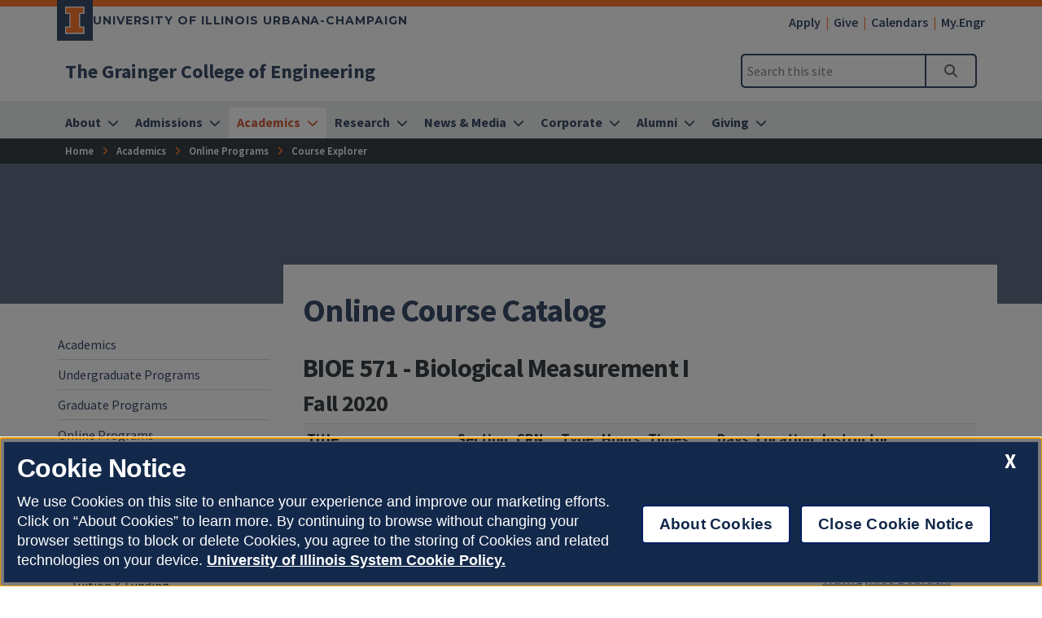

--- FILE ---
content_type: text/html
request_url: https://grainger.illinois.edu/academics/online/courses/profile/BIOE571-120208
body_size: 53101
content:
<!DOCTYPE html>
<html lang="en">
<head>
	<meta charset="utf-8">
	<title>Online Course Catalog | The Grainger College of Engineering | Illinois</title>
	<link rel="shortcut icon" type="image/x-icon" href="https://cdn.brand.illinois.edu/favicon.ico">
	<link rel="canonical" href="[linktopage]" />

	<meta name="description" content="Online Course Catalog">
	<meta name="author" content="Grainger Engineering Office of Marketing and Communications">

	<!-- meta tags for mobile devices -->
	<meta name="viewport" content="width=device-width, initial-scale=1, shrink-to-fit=no">
	<meta name="mobile-web-app-capable" content="yes">
	<meta name="apple-mobile-web-app-status-bar-style" content="black">
	<meta http-equiv="X-UA-Compatible" content="IE=edge">

	

	<!-- fonts -->
	<link rel="stylesheet" type="text/css" href="https://fonts.googleapis.com/css?family=Source+Sans+Pro:300,300i,400,400i,600,600i,700,700i,900,900i%7cSource+Code+Pro:300,300i,400,400i,600,600i,700,700i,900,900i%7cMontserrat:400,500,600,700,800%7cMontserrat+Alternates:400,700%7cFjalla+One%7cBarlow+Condensed">
	<script src="https://kit.fontawesome.com/64a62210ef.js"></script>

	<!-- stylesheets -->
	<link rel="stylesheet" href="https://cdnjs.cloudflare.com/ajax/libs/bootstrap/4.6.2/css/bootstrap.min.css" integrity="sha512-rt/SrQ4UNIaGfDyEXZtNcyWvQeOq0QLygHluFQcSjaGB04IxWhal71tKuzP6K8eYXYB6vJV4pHkXcmFGGQ1/0w==" crossorigin="anonymous" referrerpolicy="no-referrer" />
	<link rel="stylesheet" href="https://cdnjs.cloudflare.com/ajax/libs/animate.css/3.7.2/animate.min.css" integrity="sha512-doJrC/ocU8VGVRx3O9981+2aYUn3fuWVWvqLi1U+tA2MWVzsw+NVKq1PrENF03M+TYBP92PnYUlXFH1ZW0FpLw==" crossorigin="anonymous" referrerpolicy="no-referrer" />
	<!--<link rel="stylesheet" href="https://cdnjs.cloudflare.com/ajax/libs/slick-carousel/1.8.1/slick.min.css" integrity="sha512-yHknP1/AwR+yx26cB1y0cjvQUMvEa2PFzt1c9LlS4pRQ5NOTZFWbhBig+X9G9eYW/8m0/4OXNx8pxJ6z57x0dw==" crossorigin="anonymous" referrerpolicy="no-referrer" />-->
	<link rel="stylesheet" type="text/css" href="https://ws.engr.illinois.edu/js/accessible-slick-1.0.1\slick\slick.min.css" crossorigin="anonymous" referrerpolicy="no-referrer">
	<link rel="stylesheet" href="https://cdnjs.cloudflare.com/ajax/libs/fancybox/3.5.7/jquery.fancybox.min.css" integrity="sha512-H9jrZiiopUdsLpg94A333EfumgUBpO9MdbxStdeITo+KEIMaNfHNvwyjjDJb+ERPaRS6DpyRlKbvPUasNItRyw==" crossorigin="anonymous" referrerpolicy="no-referrer" />
	<link rel="stylesheet" href="https://cdn.datatables.net/v/dt/dt-2.0.8/r-3.0.2/datatables.min.css">
	<link rel="stylesheet" href="https://cdnjs.cloudflare.com/ajax/libs/jarallax/2.1.3/jarallax.min.css" integrity="sha512-djZM2MOGEKiRnvoeu99OJUvkbkosoy1yIhQ+t6cONb90qjtQ8hxuoCxKK5k5eSvlWqb4887+ld9J82nzlwiqYQ==" crossorigin="anonymous" referrerpolicy="no-referrer" />
	<link rel="stylesheet" type="text/css" href="https://ws.engr.illinois.edu/sitemanager/theme_bespin.css?v=2026.01.20.0900">
	<link rel="stylesheet" type="text/css" href="https://ws.engr.illinois.edu/sitemanager/gensite.css?v=2026.01.20.0900">
	<link rel="stylesheet" type="text/css" href="/css/styles.css?v=2026.01.20.0900">

	<!-- Hotjar Tracking Code for https://grainger.illinois.edu/ -->
<script>
    (function(h,o,t,j,a,r){
        h.hj=h.hj||function(){(h.hj.q=h.hj.q||[]).push(arguments)};
        h._hjSettings={hjid:3317397,hjsv:6};
        a=o.getElementsByTagName('head')[0];
        r=o.createElement('script');r.async=1;
        r.src=t+h._hjSettings.hjid+j+h._hjSettings.hjsv;
        a.appendChild(r);
    })(window,document,'https://static.hotjar.com/c/hotjar-','.js?sv=');
</script>

<meta name="facebook-domain-verification" content="ch35orwk80fdz01f2a9ic2cmg1korz" /> 

<!-- Google Tag Manager -->
<script>(function(w,d,s,l,i){w[l]=w[l]||[];w[l].push({'gtm.start':
new Date().getTime(),event:'gtm.js'});var f=d.getElementsByTagName(s)[0],
j=d.createElement(s),dl=l!='dataLayer'?'&l='+l:'';j.async=true;j.src=
'https://www.googletagmanager.com/gtm.js?id='+i+dl;f.parentNode.insertBefore(j,f);
})(window,document,'script','dataLayer','GTM-MTJHB9Z');</script>
<!-- End Google Tag Manager -->

		<!-- Facebook Pixel Code -->
		<script>
			!function (f, b, e, v, n, t, s) {
				if (f.fbq) return; n = f.fbq = function () {
					n.callMethod ?
					n.callMethod.apply(n, arguments) : n.queue.push(arguments)
				};
				if (!f._fbq) f._fbq = n; n.push = n; n.loaded = !0; n.version = '2.0';
				n.queue = []; t = b.createElement(e); t.async = !0;
				t.src = v; s = b.getElementsByTagName(e)[0];
				s.parentNode.insertBefore(t, s)
			}(window, document, 'script',
			'https://connect.facebook.net/en_US/fbevents.js');
			fbq('init', '1089040991296117');
			fbq('track', 'PageView');
		</script>
		<!-- End Facebook Pixel Code -->

<link rel="preconnect" href="https://connect.facebook.net">
<link rel="preconnect" href="https://www.facebook.net">


<!-- Meta Pixel Code -->
<script>
!function(f,b,e,v,n,t,s)
{if(f.fbq)return;n=f.fbq=function(){n.callMethod?
n.callMethod.apply(n,arguments):n.queue.push(arguments)};
if(!f._fbq)f._fbq=n;n.push=n;n.loaded=!0;n.version='2.0';
n.queue=[];t=b.createElement(e);t.async=!0;
t.src=v;s=b.getElementsByTagName(e)[0];
s.parentNode.insertBefore(t,s)}(window, document,'script',
'https://connect.facebook.net/en_US/fbevents.js');
fbq('init', '793619378437857');
fbq('track', 'PageView');
</script>
<noscript><img height="1" width="1" style="display:none"
src="https://www.facebook.com/tr?id=793619378437857&ev=PageView&noscript=1"
/></noscript>
<!-- End Meta Pixel Code -->

<!-- Central States Marketing  -->
<script type="text/javascript"
src="//cdn.rlets.com/capture_configs/3b0/325/ee6/c464ad98f1e2210f6c152d1.js"
async="async"></script>



	<script src="https://cdnjs.cloudflare.com/ajax/libs/jquery/3.7.0/jquery.min.js" integrity="sha512-3gJwYpMe3QewGELv8k/BX9vcqhryRdzRMxVfq6ngyWXwo03GFEzjsUm8Q7RZcHPHksttq7/GFoxjCVUjkjvPdw==" crossorigin="anonymous" referrerpolicy="no-referrer"></script>
</head>

<body class="site prod academics online courses profile BIOE571-120208  isattop theme_bespin" data-sidebar="prod" data-sidebarskip="" data-sidebarinclude="" data-environment="standalone">
	<div id="page">
		<!-- Google Tag Manager (noscript) -->
<noscript><iframe src="https://www.googletagmanager.com/ns.html?id=GTM-MTJHB9Z"
height="0" width="0" style="display:none;visibility:hidden"></iframe></noscript>
<!-- End Google Tag Manager (noscript) -->
		<header>
			<div class="container-fluid campus">
				<div class="row mx-auto align-items-center">
					<div id="campus_wordmark" class="campus-wordmark col p-0">
						<a class="campus-wordmark__link" href="https://illinois.edu/?utm_source=Grainger&utm_medium=web&utm_campaign=Header" aria-label="University of Illinois Urbana-Champaign">
							<div class="block-i-container">
								<svg class="block-i" viewBox="0 0 55 79" xmlns="http://www.w3.org/2000/svg" tabindex="-1" role="img" alt="Block I Logo">
									<title>Block I logo</title>
									<path class="block-i__outline" tabindex="-1" d="M54.2 21.1V0H0v21.1h12v36.1H0v21.1h54.2V57.2h-12V21.1z"></path>
									<path class="block-i__fill" tabindex="-1" d="M42.1 18.1h9V3H3v15h9c1.7 0 3 1.3 3 3v36.1c0 1.7-1.3 3-3 3H3v15h48.1v-15h-9c-1.7 0-3-1.3-3-3v-36c0-1.7 1.4-3 3-3z"></path>
								</svg>
							</div>

							<div class="wordmark-container">
								University of Illinois Urbana-Champaign
							</div>
						</a>
					</div>
					<div id="featurelinks" class="col p-0 text-right" role="navigation" aria-label="Top Bar">
						<ul>
	<li><a href="https://admissions.illinois.edu/Home/myillini-apply">Apply</a></li>
	<li><a href="https://www.givecampus.com/campaigns/49285/donations/new">Give</a></li>
        <li><a href="https://grainger.illinois.edu/calendars">Calendars</a></li>
	<li><a href="https://my.engr.illinois.edu">My.Engr</a></li>
</ul>

					</div>
				</div>
			</div>

			<div class="container-fluid site">
				<div class="row wordmark flex-nowrap align-items-center">
					<div class="col d-flex flex-fill px-0">
						<div class="site_identification">
							<div class="parent_name hide-empty" data-value=""><a href=""></a></div>
							<div class="site_name"><a href="/"><span>The Grainger College of Engineering</span></a></div>
						</div>
					</div>

					<div class="col d-flex align-items-center px-0">
						<div id="header-search-container" class="d-none d-lg-block site-search enabled">
							<form class="form-inline" method="get" action="/search" id="search-form" role="search">
								<div class="input-group">
									<input type="text" class="form-control" name="q" placeholder="Search this site" aria-label="Search this site" aria-describedby="header-search-go-button">
									<div class="input-group-append">
										<button onclick="$('#header-search-container form').submit(); return false;" class="input-group-text" id="header-search-go-button"><i class="fa-solid fa-magnifying-glass"></i><span class="sr-only">Search</span></button>
									</div>
								</div>
							</form>
						</div>

						<div id="mainnav-toggler-container">
							<button class="navbar-toggler" type="button" data-toggle="collapse" data-target="#mainnav" aria-controls="mainnav" aria-expanded="false" aria-label="Toggle navigation">
								<span class="icon"></span> <span class="label">Menu</span>
							</button>
						</div>
					</div>
				</div>
				<nav class="navbar navbar-expand-lg" aria-label="Main Menu">
<div class="collapse navbar-collapse" id="mainnav">
<form class="d-block d-lg-none enabled" method="get" action="/search" id="mobile-search-form">
<div class="p-3">
<div class="input-group">
<input type="text" class="form-control" name="q" placeholder="Search" aria-label="Search this site" aria-describedby="mobile-search-go-button">
<div class="input-group-append">
<a href="/search" onclick="$('#mobile-search-form').submit(); return false;" class="input-group-text" id="mobile-search-go-button"><i class="far fa-search" aria-hidden="true"></i><span class="sr-only">Search</span></a>
</div>
</div>
</div>
</form>
<ul class="navbar-nav w-100">
<li class="dropdown mega nav-item">
<a href="/about" class="nav-link dropdown-toggle" data-toggle="dropdown" aria-haspopup="true" aria-expanded="false"><span>About</span></a>
<div class="dropdown-menu tile-list" id="mainnav-about">
<section class="tile w25 white-box py-5 marketing">
<p class="h2">Need assistance?<br>We're here to help.</p>
<p><a class="orange button get-in-touch-activator" href="/get-in-touch" aria-label="Need assistance? We're here to help. Get In Touch">Get In Touch</a></p>
</section>
<section class="tile menu white-box col">
<h2><a href="/about">About</a></h2>
<div class="row"><div class="menucol col-sm"><ul><li><a href="/about/self-guided-tour" class="">Self-Guided Tour</a></li>
<li><a href="/about/facts-and-rankings" class="">Facts & Rankings</a></li>
<li><a href="/about/urbana-champaign" class="">Urbana-Champaign</a></li>
<li class="dropdown"><a href="/about/chicago" class="">Chicago</a><ul class="chicago" >
<li><a href="/about/chicago/directory" class="">Chicago Team</a></li>
</ul>
</li>
<li><a href="/about/strategic-plan" class="">Strategic Plan</a></li>
<li><a href="/about/accreditation" class="">Accreditation</a></li>
<li class="dropdown"><a href="/about/diversity" class="">Diversity</a><ul class="diversity" >
<li><a href="https://idea.illinois.edu" class="">IDEA Institute</a></li>
<li><a href="/about/diversity/social-justice" class="">Grainger Engineering for Social Justice</a></li>
</ul>
</li>
<li><a href="/about/maps-and-facilities" class="">Maps</a></li>
<li><a href="https://graingerengineering.myprintdesk.net/" class="">Online Merch Store</a></li>
</ul></div><div class="menucol col-sm"><ul><li class="dropdown"><a href="/about/directory" class="">Directory</a><ul class="directory" >
<li class="dropdown"><a href="/about/directory/leadership" class="">Leadership</a><ul class="leadership" >
<li><a href="/about/directory/leadership/board-of-visitors" class="">Board of Visitors</a></li>
</ul>
</li>
<li><a href="/about/directory/faculty" class="">Faculty</a></li>
<li><a href="/about/directory/administration" class="">Administration</a></li>
<li class="dropdown"><a href="/about/directory/ombuds" class="">Grainger Engineering Ombuds Office</a><ul class="ombuds" >
<li><a href="/about/directory/ombuds/overview" class="">Role of the Ombuds Office</a></li>
<li><a href="/about/directory/ombuds/resources" class="">Resources to Ombudsperson Office</a></li>
</ul>
</li>
</ul>
</li>
<li><a href="/about#tile37226" class="">All Departments</a></li>
<li class="dropdown"><a href="/about/jobs" class="">Careers</a><ul class="jobs" >
<li><a href="/about/jobs/faculty-staff-development" class="">Professional Development</a></li>
</ul>
</li>
<li><a href="/about/college-awards" class="">College Awards</a></li>
<li class="dropdown"><a href="/about/policies-bylaws" class="">Policies and Bylaws</a><ul class="policies-bylaws" >
<li><a href="/about/policies-bylaws/professional-expectations" class="">Professional Expectations</a></li>
</ul>
</li>
<li><a href="/about/grainger_CARES" class="">Grainger CARES</a></li>
</ul></div></div></section>
</div>
</li>
<li class="dropdown mega nav-item">
<a href="/admissions" class="nav-link dropdown-toggle" data-toggle="dropdown" aria-haspopup="true" aria-expanded="false"><span>Admissions</span></a>
<div class="dropdown-menu tile-list" id="mainnav-admissions">
<section class="tile menu white-box col">
<h2><a href="/admissions">Admissions</a></h2>
<div class="row"><div class="menucol col-sm"><ul><li class="dropdown"><a href="/admissions/undergraduate" class="">Undergraduate Admissions</a><ul class="undergraduate" >
<li><a href="/admissions/undergraduate/first-year" class="">First-Year Admissions</a></li>
<li><a href="/admissions/undergraduate/admitted" class="">Admitted Students</a></li>
<li class="dropdown"><a href="/admissions/undergraduate/plan-a-visit" class="">Plan a Visit</a><ul class="plan-a-visit" >
<li><a href="/admissions/undergraduate/plan-a-visit/admitted-events" class="">Admitted Events</a></li>
<li><a href="/admissions/undergraduate/plan-a-visit/prospective-events" class="">Prospective Events</a></li>
</ul>
</li>
<li><a href="/admissions/undergraduate/choosing-a-major" class="">Choosing a Major</a></li>
<li><a href="/admissions/undergraduate/transfer" class="">Transfer Admissions</a></li>
<li class="dropdown"><a href="/admissions/undergraduate/pathways" class="">Grainger Engineering Pathways</a><ul class="pathways" >
<li><a href="/admissions/undergraduate/pathways/benefits" class="">Benefits of Pathways</a></li>
<li><a href="/admissions/undergraduate/pathways/plans-of-study-25" class="">Fall 2025 Plans of Study</a></li>
<li><a href="/admissions/undergraduate/pathways/ipp-form" class="">Intent to Pursue Pathways (IPP Form)</a></li>
</ul>
</li>
<li><a href="/academics/undergraduate/aid" class="">Undergraduate Aid</a></li>
<li><a href="/admissions/undergraduate/faq" class="">Admissions FAQ</a></li>
</ul>
</li>
<li><a href="/admissions/costs" class="">Costs & Financial Aid</a></li>
</ul></div><div class="menucol col-sm"><ul><li class="dropdown"><a href="/admissions/graduate" class="">Graduate Admissions</a><ul class="graduate" >
<li><a href="/admissions/graduate/process" class="">Application Process</a></li>
<li><a href="/academics/graduate/phd-funding-guarantee" class="">Five-Year PhD Funding Guarantee</a></li>
<li><a href="/admissions/graduate/merge" class="">Merge Campus Visit Program</a></li>
</ul>
</li>
<li class="dropdown"><a href="/admissions/online-registration" class="">Online Registration</a><ul class="online-registration" >
<li><a href="/admissions/online-registration/online" class="">Online Tuition & Funding</a></li>
</ul>
</li>
</ul></div></div></section>
</div>
</li>
<li class="dropdown mega nav-item">
<a href="/academics" class="nav-link dropdown-toggle" data-toggle="dropdown" aria-haspopup="true" aria-expanded="false"><span>Academics</span></a>
<div class="dropdown-menu tile-list" id="mainnav-academics">
<section class="tile menu white-box col">
<h2><a href="/academics">Academics</a></h2>
<div class="row"><div class="menucol col-sm"><ul><li class="dropdown"><a href="/academics/undergraduate" class="">Undergraduate Programs</a><ul class="undergraduate" >
<li><a href="/academics/undergraduate/majors-and-minors" class="">Majors & Minors</a></li>
<li class="dropdown"><a href="/academics/undergraduate/aid" class="">Undergraduate Aid</a><ul class="aid" >
<li><a href="/academics/undergraduate/aid/scholarships-for-continuing-students" class="">Scholarships for Continuing Students</a></li>
<li><a href="/academics/undergraduate/aid/departmental-and-campus-scholarships" class="">Departmental and Campus Scholarships</a></li>
<li><a href="/academics/undergraduate/aid/scholarship-faqs" class="">Scholarship FAQs</a></li>
<li><a href="/academics/undergraduate/aid/external-resources" class="">External Scholarship Resources</a></li>
</ul>
</li>
<li><a href="/admissions/undergraduate/nsr" class="">New Student Registration (NSR)</a></li>
<li class="dropdown"><a href="/academics/undergraduate/engineering-undeclared" class="">Engineering Undeclared</a><ul class="engineering-undeclared" >
<li><a href="/academics/undergraduate/engineering-undeclared/major-exploration" class="">Major Exploration</a></li>
<li><a href="/academics/undergraduate/engineering-undeclared/major-declaration" class="">Major Declaration</a></li>
<li><a href="/academics/undergraduate/engineering-undeclared/academic-advising" class="">Academic Advising</a></li>
<li><a href="/academics/undergraduate/engineering-undeclared/transferring-to-eu" class="">Transferring to EU</a></li>
<li><a href="/academics/undergraduate/engineering-undeclared/eu-faq" class="">Engineering Undeclared FAQ</a></li>
</ul>
</li>
<li><a href="/academics/undergraduate/changing-majors" class="">Changing Majors</a></li>
<li class="dropdown"><a href="/academics/undergraduate/programs" class="">Programs and Experiential Learning</a><ul class="programs" >
<li><a href="https://iefx.engineering.illinois.edu" class="">Grainger First-Year Experience (GFX)</a></li>
<li><a href="https://cityscholars.engineering.illinois.edu" class="">City Scholars Program</a></li>
<li><a href="https://techmgmt.illinois.edu" class="">Hoeft Technology & Management Program</a></li>
<li><a href="http://isur.engineering.illinois.edu/" class="">Undergraduate Research Opportunities</a></li>
<li><a href="/academics/undergraduate/programs#tile34937" class="">Senior Design Projects</a></li>
<li><a href="/academics/undergraduate/programs#tile34913" class="">Study Abroad</a></li>
<li><a href="https://zjui.illinois.edu" class="">ZJUI</a></li>
<li><a href="/academics/undergraduate/programs/k12-programs" class="">K-12 Programs</a></li>
</ul>
</li>
<li class="dropdown"><a href="/academics/undergraduate/advising" class="">Advising</a><ul class="advising" >
<li><a href="/academics/undergraduate/advising/pre-health" class="">Pre-Health</a></li>
</ul>
</li>
<li><a href="/academics/undergraduate/tutoring" class="">Tutoring</a></li>
<li><a href="https://one.illinois.edu/graingerjscholar/home/" class="">Honors</a></li>
<li><a href="/research/undergraduate/reu-program" class="">Research Experiences for Undergraduates (REU)</a></li>
</ul>
</li>
</ul></div><div class="menucol col-sm"><ul><li class="dropdown"><a href="/academics/graduate" class="">Graduate Programs</a><ul class="graduate" >
<li class="dropdown"><a href="/academics/graduate/funding" class="">Graduate Funding </a><ul class="funding" >
<li><a href="/academics/graduate/funding/surge" class="">Surge Fellowship Program</a></li>
</ul>
</li>
<li><a href="/academics/graduate/professional-development" class="">Professional Development</a></li>
<li><a href="/academics/graduate/student-organizations" class="">Graduate Student Organizations</a></li>
<li><a href="/academics/graduate/cpt" class="">Curricular Practical Training</a></li>
<li><a href="/academics/graduate/hire-an-illini" class="">Hire an Illini</a></li>
<li><a href="/academics/graduate/phd-funding-guarantee" class="">Five-Year PhD Funding Guarantee</a></li>
<li><a href="/academics/graduate/ambassadors" class="">Graduate Student Ambassadors</a></li>
<li><a href="/academics/graduate/share-a-concern" class="">Share a Concern for Graduate Students</a></li>
</ul>
</li>
</ul></div><div class="menucol col-sm"><ul><li class="dropdown"><a href="/academics/online" class="">Online Programs</a><ul class="online" >
<li><a href="/academics/online/courses" class="">Course Explorer</a></li>
<li><a href="/academics/online/degree-programs" class="">Degree Programs</a></li>
<li><a href="/academics/online/certificates" class="">Certificates</a></li>
<li><a href="/academics/online/registration" class="">Registration</a></li>
<li><a href="/academics/online/tuition-funding" class="">Tuition & Funding</a></li>
<li><a href="/academics/online/calendar" class="">Online Calendar</a></li>
<li class="dropdown"><a href="/academics/online/current-students" class="">Current Students</a><ul class="current-students" >
<li><a href="/academics/online/current-students/engineering-online-student-portal" class="">Online Student Portal</a></li>
<li><a href="/academics/online/current-students/troubleshooting-lectures" class="">Troubleshooting Video Lectures</a></li>
<li><a href="/academics/online/current-students/web-self-service" class="">Web Self-Service</a></li>
<li><a href="https://www.bookstore.illinois.edu" class="">Textbooks</a></li>
<li class="dropdown"><a href="/academics/online/current-students/policies" class="">Forms & Policies</a><ul class="policies" >
<li><a href="/academics/online/current-students/policies/change-department" class="">Change of Department</a></li>
</ul>
</li>
<li><a href="/academics/online/current-students/cancel-drop-withdrawal" class="">Cancel, Drop, and Withdrawal</a></li>
<li><a href="/academics/online/current-students/academic-integrity" class="">Academic Integrity</a></li>
<li><a href="/academics/online/current-students/student-resources" class="">Student Resources</a></li>
</ul>
</li>
<li><a href="/academics/online/how-it-works" class="">How It Works</a></li>
<li><a href="/academics/online/renew-pe-license" class="">Renew PE License</a></li>
<li><a href="https://chezveteranscenter.ahs.illinois.edu/" class="">Veterans</a></li>
</ul>
</li>
</ul></div><div class="menucol col-sm"><ul><li class="dropdown"><a href="/academics/professional" class="">Professional Education</a><ul class="professional" >
<li><a href="/academics/professional/professional-degree-programs" class="">Degree Programs</a></li>
<li><a href="/academics/professional/custom-programs" class="">Custom Programs</a></li>
</ul>
</li>
<li><a href="/academics/entrepreneurship" class="">Entrepreneurship</a></li>
<li><a href="https://courses.grainger.illinois.edu" class="">Course Websites</a></li>
<li><a href="/academics/professional-development" class="">Professional Development</a></li>
<li><a href="/academics/college-facilities-resources" class="">College Facilities and Resources</a></li>
<li><a href="/academics/student-organizations" class="">Student Organizations</a></li>
<li><a href="/academics/student-awards" class="">Student Awards</a></li>
<li><a href="https://counselingcenter.illinois.edu" class="">Counseling Services</a></li>
<li><a href="/academics/graduation" class="">Graduation 2025</a></li>
</ul></div></div></section>
</div>
</li>
<li class="dropdown mega nav-item">
<a href="/research" class="nav-link dropdown-toggle" data-toggle="dropdown" aria-haspopup="true" aria-expanded="false"><span>Research</span></a>
<div class="dropdown-menu tile-list" id="mainnav-research">
<section class="tile menu white-box col">
<h2><a href="/research">Research</a></h2>
<div class="row"><div class="menucol col-sm"><ul><li><a href="/about/directory/faculty" class="">Find Faculty</a></li>
<li><a href="/research/institutes-centers" class="">Research Institutes and Centers</a></li>
<li><a href="/research/sri" class="">Strategic Research Initiatives</a></li>
<li><a href="/research/undergraduate" class="">Undergraduate Student Research</a></li>
<li><a href="/news/calendars/seminars" class="">Seminars & Speakers</a></li>
</ul></div><div class="menucol col-sm"><ul><li class="dropdown"><a href="/research/areas" class="">Research Focus Areas</a><ul class="areas" >
<li><a href="/research/areas/manufacturing" class="">Advanced Manufacturing</a></li>
<li><a href="/research/areas/AI" class="">AI & Digital Transformations</a></li>
<li><a href="/research/areas/transportation" class="">Autonomy & Transportation</a></li>
<li><a href="/research/areas/sustainability" class="">Climate & Sustainability</a></li>
<li><a href="/research/areas/digital-ag" class="">Digital Agriculture</a></li>
<li><a href="/research/areas/energy" class="">Energy Transitions</a></li>
<li><a href="/research/areas/engineering-and-medicine" class="">Engineering & Medicine</a></li>
<li><a href="/research/areas/microelectronics-semiconductors" class="">Microelectronics & Semiconductors</a></li>
<li><a href="/research/areas/quantum" class="">Quantum</a></li>
</ul>
</li>
</ul></div><div class="menucol col-sm"><ul><li class="dropdown"><a href="/research/postdoc-opportunities" class="">Postdoctoral Opportunities</a><ul class="postdoc-opportunities" >
<li><a href="/research/postdoc-opportunities/STEP" class="">STEP Program</a></li>
<li><a href="/research/postdoc-opportunities/postdoc-benefits" class="">Should You Pursue a Postdoc?</a></li>
</ul>
</li>
<li><a href="https://adr.grainger.illinois.edu" class="">Office of the Associate Dean for Research</a></li>
</ul></div></div></section>
</div>
</li>
<li class="dropdown mega nav-item">
<a href="/news" class="nav-link dropdown-toggle" data-toggle="dropdown" aria-haspopup="true" aria-expanded="false"><span>News & Media</span></a>
<div class="dropdown-menu tile-list" id="mainnav-news">
<section class="tile menu white-box col">
<h2><a href="/news">News & Media</a></h2>
<div class="row"><div class="menucol col-sm"><ul><li><a href="/news/stories" class="">All News</a></li>
<li><a href="/news/media-mentions" class="">Media Mentions</a></li>
<li><a href="/news/magazine/fall-2025" class="">Limitless Magazine</a></li>
<li><a href="/news/blog" class="">Blog</a></li>
<li><a href="/news/webinars" class="">Webinars</a></li>
</ul></div></div></section>
</div>
</li>
<li class="dropdown mega nav-item">
<a href="/corporate" class="nav-link dropdown-toggle" data-toggle="dropdown" aria-haspopup="true" aria-expanded="false"><span>Corporate</span></a>
<div class="dropdown-menu tile-list" id="mainnav-corporate">
<section class="tile w33 white-box py-5 marketing">
<p class="h2">Become a Corporate Partner <br>with Illinois Grainger Engineering.</p>
<p><a class="orange button" href="mailto:kstuder@illinois.edu" aria-label="Become a Corporate Partner with Illinois Grainger Engineering: Connect with Kent Studer">Connect with Kent Studer</a></p>
<p class="fs080x fw600">Kent Studer<br><a href="mailto:kstuder@illinois.edu" aria-label="Email Kent at kstuder@illinois.edu">kstuder@illinois.edu</a><br><a aria-label="Call Kent at (217) 300-4671" href="tel:+12173004671">(217) 300-4671</a></p>
</section>
<section class="tile menu white-box col">
<h2><a href="/corporate">Corporate</a></h2>
<div class="row"><div class="menucol col-sm"><ul><li><a href="/corporate/why-engage" class="">Why Engage With Us?</a></li>
<li><a href="/corporate/industry-partnerships" class="">Industry Partnerships </a></li>
<li><a href="/corporate/multidisciplinary" class="">Multidisciplinary Research</a></li>
<li><a href="/corporate/how-engage" class="">How to engage with research</a></li>
<li><a href="/corporate/contacts" class="">Contacts</a></li>
</ul></div><div class="menucol col-sm"><ul><li class="dropdown"><a href="/corporate/student-recruitment" class="">Student Recruitment </a><ul class="student-recruitment" >
<li><a href="/corporate/student-recruitment/building-communities" class="">Building Communities</a></li>
<li><a href="/corporate/student-recruitment/curriculum" class="">Curriculum</a></li>
<li><a href="/corporate/student-recruitment/diversity" class="">Diversity</a></li>
<li><a href="/corporate/student-recruitment/graduate-fellowships" class="">Graduate Fellowships</a></li>
<li><a href="/corporate/student-recruitment/scholarships" class="">Scholarships</a></li>
<li><a href="/corporate/student-recruitment/outreach" class="">Outreach</a></li>
<li><a href="/corporate/student-recruitment/events" class="">Events</a></li>
</ul>
</li>
</ul></div></div></section>
</div>
</li>
<li class="dropdown mega nav-item">
<a href="/alumni" class="nav-link dropdown-toggle" data-toggle="dropdown" aria-haspopup="true" aria-expanded="false"><span>Alumni</span></a>
<div class="dropdown-menu tile-list" id="mainnav-alumni">
<section class="tile menu white-box col">
<h2><a href="/alumni">Alumni</a></h2>
<div class="row"><div class="menucol col-sm"><ul><li><a href="/alumni/get-involved" class="">Get Involved</a></li>
<li><a href="/alumni/update" class="">Stay Connected</a></li>
<li><a href="/alumni/events" class="">Upcoming Events</a></li>
<li><a href="/giving" class="">Giving</a></li>
<li><a href="/alumni/hall-of-fame" class="">Hall of Fame</a></li>
<li><a href="/alumni/distinguished" class="">Alumni Award for Distinguished Service</a></li>
<li><a href="/alumni/contact-us" class="">Contact Us</a></li>
</ul></div></div></section>
</div>
</li>
<li class="dropdown mega nav-item">
<a href="/giving" class="nav-link dropdown-toggle" data-toggle="dropdown" aria-haspopup="true" aria-expanded="false"><span>Giving</span></a>
<div class="dropdown-menu tile-list" id="mainnav-giving">
<section class="tile w25 white-box py-5 marketing">
<p class="h2">Help ensure that Illinois continues to set a global standard for engineering research and education.</p>
<p><a class="orange button" href="https://www.givecampus.com/campaigns/49285/donations/new" aria-label="Help ensure that Illinois continues to set a global standard for engineering research and education. Make a gift." aria-invalid="true">Make a Gift</a></p>
</section>
<section class="tile menu white-box col">
<h2><a href="/giving">Giving</a></h2>
<div class="row"><div class="menucol col-sm"><ul><li class="dropdown"><a href="/giving/evs" class="">Engineering Visionary Scholarship Initiative</a><ul class="evs" >
<li><a href="/giving/evs/report" class="">EVS Impact Report</a></li>
<li><a href="/giving/evs/stories" class="">EVS Impact Stories</a></li>
<li><a href="/giving/evs/give" class="">Give to EVS</a></li>
</ul>
</li>
<li><a href="/giving/update" class="">Stay Connected</a></li>
<li><a href="/giving/ways" class="">Ways to Give</a></li>
<li><a href="https://www.givecampus.com/campaigns/49285/donations/new" class="">Make a Gift</a></li>
<li><a href="/giving/contact-us" class="">Contact Us</a></li>
</ul></div></div></section>
</div>
</li>
</ul>
</div>
</nav>

			</div>
			<div id="breadcrumbs_container">
				<nav id="breadcrumbs" aria-label="Breadcrumbs"><ol vocab="https://schema.org/" typeof="BreadcrumbList"><li class="ancestor-bc-item" property="itemListElement" typeof="ListItem"><a property="item" typeof="WebPage" href="/"><span property="name">Home</span></a><meta property="position" content="1"></li><li class="ancestor-bc-item"><a property="item" typeof="WebPage" href="/academics"><span property="name">Academics</span></a><meta property="position" content="2"></li><li class="ancestor-bc-item"><a property="item" typeof="WebPage" href="/academics/online"><span property="name">Online Programs</span></a><meta property="position" content="3"></li><li class="ancestor-bc-item"><a property="item" typeof="WebPage" href="/academics/online/courses"><span property="name">Course Explorer</span></a><meta property="position" content="4"></li></ol></nav>
			</div>
		</header>

		<div id="content">
			<main>
				<div id="hero" class="container-fluid" [heroimage:background] [heroimage:fancy:attr]>
					<div class="row">
						<div class="col maxwidth1140">
							<h1>Online Course Catalog</h1>
						</div>
					</div>
				</div>

				

				<div id="content_inner" class="container-fluid">
					<div class="tile-list">
						

<section class="tile w110 white-box">
	<div class="lower">

		<h2>BIOE 571 - Biological Measurement I</h2>
<h3>Fall 2020</h3>
<div class="extCoursesTimeTable"><table class="gentable table table-sm"><thead><tr><th class="extCoursesTTtitle">Title</th><th class="extCoursesTTsect">Section</th><th class="extCoursesTTcrn">CRN</th><th class="extCoursesTTtype">Type</th><th class="extCoursesTThours">Hours</th><th class="extCoursesTTtime">Times</th><th class="extCoursesTTdays">Days</th><th class="extCoursesTTloc">Location</th><th class="extCoursesTTinstr">Instructor</th></tr></thead><tr  id="crn64757_120208"><td  class="extCoursesTTtitle">Biological Measurement I</td><td  class="extCoursesTTsect">A</td><td  class="extCoursesTTcrn">64757</td><td  class="extCoursesTTtype">ONL</td><td  class="extCoursesTThours">4</td><td  class="extCoursesTTtime">1400 - 1520</td><td  class="extCoursesTTdays"> M W   &nbsp;</td><td  class="extCoursesTTloc">  &nbsp;</td><td  class="extCoursesTTinstr"><a href="/about/directory/faculty/cabest">Catherine Alicia Best-Popescu</a><br /><a href="/about/directory/faculty/han51">Aiguo Han</a><br /><a href="/about/directory/faculty/jamos">Jenny Amos</a><br /><a href="/about/directory/faculty/mfi">Mike Insana</a><br /><a href="/about/directory/faculty/dobrucki">Wawrzyniec Dobrucki</a><br /></td></tr><tr  id="crn67339_120208"><td  class="extCoursesTTtitle">Biological Measurement I</td><td  class="extCoursesTTsect">ONL</td><td  class="extCoursesTTcrn">67339</td><td  class="extCoursesTTtype">ONL</td><td  class="extCoursesTThours">4</td><td  class="extCoursesTTtime">  -  </td><td  class="extCoursesTTdays">       &nbsp;</td><td  class="extCoursesTTloc">  &nbsp;</td><td  class="extCoursesTTinstr"><a href="/about/directory/faculty/cabest">Catherine Alicia Best-Popescu</a><br /><a href="/about/directory/faculty/han51">Aiguo Han</a><br /><a href="/about/directory/faculty/marinam">Marina Marjanovic</a><br /><a href="/about/directory/faculty/mfi">Mike Insana</a><br /><a href="/about/directory/faculty/dobrucki">Wawrzyniec Dobrucki</a><br /></td></tr></table></div>

<div id="extCoursesProfileItem68"><div class="extCoursesProfileHeading"><h3>Course Description</h3></div><div class="extCoursesProfileContent"><p>With special focus on medical imaging, this course will introduce fundamental concepts related to the detection and analysis of biological analytes, biomedical images, and physiological parameters. Topics include signal-to-noise analysis, noise characterization, data aliasing, analog-to-digital conversion, common strategies for noise reduction, exogenous contrast agents and fundamentals of molecular imaging. The fundamental phenomena behind biological measurements such as DNA sequencing, fluorescence microscopy. MRI imaging, OCT imaging, and ultrasound imaging will be discussed along with the factors that influence noise and contrast from the standpoint of fundamental physics, instrumentation/hardware, and post-measurement data/signal processing.</p>
</div></div><div id="extCoursesProfileItem69"><div class="extCoursesProfileHeading"><h3>Credit Hours</h3></div><div class="extCoursesProfileContent"><p>4 hours</p>
</div></div><div id="extCoursesProfileItem70"><div class="extCoursesProfileHeading"><h3>Prerequisites</h3></div><div class="extCoursesProfileContent"><p>For students enrolled in the M.Eng Bioinstrumentation major.</p>
</div></div>



<div id="extCoursesSubjectArea"><div class="extCoursesProfileHeading"><h3>Subject Area</h3></div><div class="extCoursesProfileContent"><ul><li>Bioengineering</li></ul></div></div>




	</div>
</section>




					</div>
				</div>
			</main>
		</div>

		<footer>
			<div class="site-footer hide-empty" data-value=""></div>

			<div class="site-footer show-empty" data-value="">
				<div class="container-fluid maxwidth1140">
					<div class="row justify-content-between">
						<div class="col-12 col-md-4 mb-5 mb-md-0">
							<h2 class="site-title"><a href="/">The Grainger College of Engineering</a></h2>
							<div class="il-footer-social">
								<ul>
									<li class="hide-empty" data-value="32"><a href="https://twitter.com/uofigrainger"><i class="fa-brands fa-x-twitter"></i><span class="sr-only">Twitter</span></a></li>
									<li class="hide-empty" data-value="38"><a href="https://www.instagram.com/uofigrainger"><i class="fab fa-instagram"></i><span class="sr-only">Instagram</span></a></li>
									<li class="hide-empty" data-value="37"><a href="https://www.facebook.com/uofigrainger"><i class="fab fa-facebook-f"></i><span class="sr-only">Facebook</span></a></li>
									<li class="hide-empty" data-value="44"><a href="https://www.linkedin.com/school/uofigrainger"><i class="fab fa-linkedin-in"></i><span class="sr-only">LinkedIn</span></a></li>
									<li class="hide-empty" data-value="56"><a href="https://www.youtube.com/channel/UCRjvSnTB2tOqfO5AXvOHGGw"><i class="fab fa-youtube"></i><span class="sr-only">YouTube</span></a></li>
									<li class="hide-empty" data-value="57"><a href="https://web-cdn.bsky.app/profile/uofigrainger.bsky.social"><i class="fa-brands fa-bluesky"></i><span class="sr-only">Bluesky</span></a></li>
									<li class="hide-empty" data-value=""><a href=""><i class=""></i><span class="sr-only"></span></a></li>
								</ul>
							</div>

							<div class="il-footer-contact">
								<p>306 Engineering Hall MC 266</p>
								<p>1308 West Green Street</p>
								<p>Urbana<span class="hide-empty" data-value="2">,</span> IL 61801</p>
								<p class="hide-empty" data-value="12">Phone: <a href="tel:+217-333-2280">217-333-2280</a></p>
								<p class="hide-empty" data-value="">Fax: <a href="tel:+"></a></p>
								<p class="hide-empty" data-value="24">Email: <a href="mailto:engineering@illinois.edu">engineering@illinois.edu</a></p>
							</div>

							<div class="il-footer-parent">
								<p class="hide-empty" data-value=""><a href=""></a></p>
								<p class="hide-empty" data-value=""><a href=""></a></p>
								<p class="hide-empty" data-value=""><a href=""></a></p>
							</div>
						</div>

						<div class="col-12 col-md">
							<div class="text-md-right mb-5">
								<a href="/get-in-touch" class="button orange get-in-touch-activator  hide-empty" data-value="13">Get In Touch </a>
								<a href="https://www.givecampus.com/campaigns/49285/donations/new" class="button orange  hide-empty" data-value="11">Make a Gift</a>
							</div>

							<div class="site-footer-content">
								<div class="row">
									<div class="il-footer-column col-12 col-md-4 mb-5 mb-md-0 hide-empty" data-value="498">
										<h2>Explore</h2>
<ul>
<li><a href="/calendars">Calendars</a></li>
<li><a href="/about/directory">Find People</a></li>
<li><a href="/about/jobs">Careers</a></li>
<li><a href="/about/maps-and-facilities">Maps &amp; Facilities</a></li>
<li><a href="/about/strategic-plan">Strategic Plan</a></li>
<li><a href="/admissions/visit-campus">Plan a Visit</a></li>
</ul>
<p><br><a href="/about/chicago"><strong>Chicago Office</strong></a><br>200 South Wacker Drive, 7th Floor<br>Chicago, IL 60606</p>
									</div>

									<div class="il-footer-column col-12 col-md-8 mb-5 mb-md-0 hide-empty" data-value="1955">
										<h2>Connect</h2>
<ul>
<li class="clearfix">
<div class="float-left mr-2">Undergrad Programs &amp; Student Inquiries</div>
<div class="float-right"><a href="tel:+12173332280">217-333-2280</a></div>
</li>
<li class="clearfix">
<div class="float-left mr-2">Graduate &amp; Professional Programs</div>
<div class="float-right"><a href="mailto:engr-gpo@illinois.edu">Contact Us</a></div>
</li>
<li class="clearfix">
<div class="float-left mr-2">Online Programs &amp; Initiatives</div>
<div class="float-right"><a href="tel:+12173336634">217-333-6634</a></div>
</li>
<li class="clearfix">
<div class="float-left mr-2">Corporate &amp; Research Partners</div>
<div class="float-right"><a href="tel:+12173006745">217-300-6745</a></div>
</li>
<li class="clearfix">
<div class="float-left mr-2">Office of Advancement</div>
<div class="float-right"><a href="tel:+12172442364">217-244-2364</a></div>
</li>
<li class="clearfix">
<div class="float-left mr-2">Office of the Dean</div>
<div class="float-right"><a href="tel:+12173332151">217-333-2151</a></div>
</li>
<li class="clearfix">
<div class="float-left mr-2"><a href="https://engrit.illinois.edu">Engineering IT</a></div>
<div class="float-right"><a href="tel:+12173331313">217-333-1313</a></div>
</li>
<li class="clearfix">
<div class="float-left mr-2"><a href="https://safety.grainger.illinois.edu/">Office of Safety</a></div>
<div class="float-right"><a href="tel:+12173003754">217-300-3754</a></div>
</li>
<li class="clearfix">
<div class="float-left mr-2"><a href="https://marcom.grainger.illinois.edu/">Marketing and Communications</a></div>
<div class="float-right"><a href="mailto:grainger-marcom@illinois.edu">Contact Us</a></div>
</li>
<li class="clearfix">
<div class="float-left mr-2"><a href="https://hr.grainger.illinois.edu/">Human Resources</a></div>
<div class="float-right"><a href="mailto:engr-hrss-support@illinois.edu">Contact Us</a></div>
</li>
</ul>
									</div>

									<div class="il-footer-column col-12 col-md mb-5 mb-md-0 hide-empty" data-value="">
										
									</div>
								</div>
							</div>
						</div>
					</div>
				</div>
			</div>


			<div class="campus-footer container-fluid" id="campus-footer">
				<div class="row align-items-center">
					<div class="col maxwidth1140">

						<div class="campus-wordmark">
							<p>
								<a href="https://illinois.edu/?utm_source=Grainger&utm_medium=web&utm_campaign=Header" aria-label="University of Illinois">
									<svg version="1.1" id="Layer_1" xmlns="http://www.w3.org/2000/svg" xmlns:xlink="http://www.w3.org/1999/xlink" x="0px" y="0px" viewBox="0 0 1365.9 234.4" style="enable-background:new 0 0 1365.9 234.4;" xml:space="preserve" tabindex="-1" role="img" alt="Illinois Wordmark" aria-label="Illinois Wordmark">
									<style type="text/css">
										.st0 {
											fill: #FFFFFF;
										}

										.st1 {
											fill: #FF5F05;
										}
									</style>
									<g tabindex="-1">
										<g tabindex="-1">
											<g tabindex="-1">
												<rect tabindex="-1" x="288.3" y="31.7" class="st0" width="37.6" height="170.9"></rect>
												<polygon tabindex="-1" class="st0" points="408.2,31.7 370.6,31.7 370.6,202.6 493.4,202.6 493.4,168.5 408.2,168.5"></polygon>
												<polygon tabindex="-1" class="st0" points="558.5,31.7 520.9,31.7 520.9,202.6 643.8,202.6 643.8,168.5 558.5,168.5"></polygon>
												<rect tabindex="-1" x="672.2" y="31.7" class="st0" width="37.6" height="170.9"></rect>
												<polygon tabindex="-1" class="st0" points="869.2,137 789.1,31.7 754.4,31.7 754.4,202.6 791.6,202.6 791.6,94 874.4,202.6 906.3,202.6 906.3,31.7 869.2,31.7"></polygon>
												<path tabindex="-1" class="st0" d="M1033,28.8c-52.7,0-91.1,39.8-91.1,88.4v0.5c0,48.6,37.9,87.9,90.6,87.9c52.7,0,91.1-39.8,91.1-88.4v-0.5 C1123.6,68.1,1085.8,28.8,1033,28.8z M1084.3,117.7c0,29.3-21,53.2-51.3,53.2c-30.3,0-51.8-24.4-51.8-53.7v-0.5 c0-29.3,21-53.2,51.3-53.2c30.3,0,51.8,24.4,51.8,53.7L1084.3,117.7L1084.3,117.7z"></path>
												<rect tabindex="-1" x="1160" y="31.7" class="st0" width="37.6" height="170.9"></rect>
												<path tabindex="-1" class="st0" d="M1311,100.3c-29.5-7.6-36.9-11.2-36.9-22.5v-0.5c0-8.3,7.6-14.9,22-14.9c14.4,0,29.3,6.3,44.4,16.8L1360,51 c-17.3-13.9-38.6-21.7-63.5-21.7c-34.9,0-59.8,20.5-59.8,51.5v0.5c0,33.9,22.2,43.5,56.7,52.3c28.6,7.3,34.4,12.2,34.4,21.7v0.5 c0,10-9.3,16.1-24.7,16.1c-19.5,0-35.7-8.1-51-20.8l-22.2,26.6c20.5,18.3,46.6,27.4,72.5,27.4c36.9,0,62.8-19,62.8-53v-0.5	C1365.2,121.8,1345.6,109.4,1311,100.3L1311,100.3z"></path>
												</g>
												<path tabindex="-1" class="st0" d="M126.3,171.2v-108h36v-63H0.3v63h36v108h-36v63h162v-63L126.3,171.2L126.3,171.2z M153.3,225.2H9.3v-45h27 c5,0,9-4,9-9v-108c0-5-4-9-9-9h-27v-45h144v45h-27c-5,0-9,4-9,9v108c0,5,4,9,9,9h27L153.3,225.2L153.3,225.2z"></path>
											</g>
											<path tabindex="-1" class="st1" d="M126.3,54.1h27v-45H9.3v45h27c5,0,9,4,9,9v108c0,5-4,9-9,9h-27v45h144v-45h-27c-5,0-9-4-9-9v-108 C117.3,58.2,121.3,54.1,126.3,54.1"></path>
										</g>
									</svg>
								</a>
							</p>
						</div>

						<div id="campus-footer-links" class="row links"></div>

						<script>
							fetch("https://cdn.brand.illinois.edu/data/footer.json?v=2025.12.10")
							.then(function (response) {
								return response.json();
							})
							.then(function (data) {
								appendFooter(data);
							})
							.catch(function (err) {
								console.log('error: ' + err);
							});

							function appendFooter(data) {
								const $row = $("#campus-footer-links");

								for (var i = 0; i < data.illinois.sections.length; i++) {
									let $col = $("<div class='col-md'></div>");
									$col.append("<h3>" + data.illinois.sections[i].label + "</h3><ul></ul>");
									for (var j = 0; j < data.illinois.sections[i].links.length; j++) {
										$col.find("ul").append("<li><a href='" + data.illinois.sections[i].links[j].href + "'>" + data.illinois.sections[i].links[j].label + "</a></li>");
									}
									$row.append($col);
								}
							}
						</script>
					</div><!-- end .section-inner -->
				</div><!-- end .campus-footer -->
			</div>

			<div class="legal-footer container-fluid" id="legal">
				<div class="row align-items-center">
					<div class="col maxwidth1140">
						<ul>
							<li><button id="ot-sdk-btn" class="ot-sdk-show-settings text-decoration-none white-text">About Cookies</button></li>
							<li><a href="https://www.vpaa.uillinois.edu/resources/web_privacy">Privacy Policy</a></li>
							<li><a href="https://illinois.edu/copyright/">Copyright &copy; 2026</a></li>
							<li><a href="https://illinois.edu/about/accessibility/">Accessibility</a></li>
							<li><a href="mailto:grainger-marcom@illinois.edu">Webmaster</a></li>
							<li><a href="https://my.engr.illinois.edu/sitemanager/editpage.asp?id=[pageid]">Login</a></li>
						</ul>
					</div>
				</div>
			</div>

			<div id="gototop" class="hidden">
				<a href="#" aria-label="Back to top"><i class="fa-regular fa-arrow-up" aria-label="Back to top"></i></a>
			</div>
		</footer>
	</div>

	<script src="https://cdnjs.cloudflare.com/ajax/libs/bootstrap/4.6.2/js/bootstrap.bundle.min.js" integrity="sha512-igl8WEUuas9k5dtnhKqyyld6TzzRjvMqLC79jkgT3z02FvJyHAuUtyemm/P/jYSne1xwFI06ezQxEwweaiV7VA==" crossorigin="anonymous" referrerpolicy="no-referrer"></script>
	<!--<script src="https://cdnjs.cloudflare.com/ajax/libs/slick-carousel/1.8.1/slick.min.js" integrity="sha512-XtmMtDEcNz2j7ekrtHvOVR4iwwaD6o/FUJe6+Zq+HgcCsk3kj4uSQQR8weQ2QVj1o0Pk6PwYLohm206ZzNfubg==" crossorigin="anonymous" referrerpolicy="no-referrer"></script>-->
	<script src="https://ws.engr.illinois.edu/js/accessible-slick-1.0.1/slick/slick.min.js" crossorigin="anonymous" referrerpolicy="no-referrer"></script>
	<script src="https://cdnjs.cloudflare.com/ajax/libs/jquery.isotope/3.0.6/isotope.pkgd.min.js" integrity="sha512-Zq2BOxyhvnRFXu0+WE6ojpZLOU2jdnqbrM1hmVdGzyeCa1DgM3X5Q4A/Is9xA1IkbUeDd7755dNNI/PzSf2Pew==" crossorigin="anonymous" referrerpolicy="no-referrer"></script>
	<script src="https://cdnjs.cloudflare.com/ajax/libs/waypoints/4.0.1/jquery.waypoints.min.js" integrity="sha512-CEiA+78TpP9KAIPzqBvxUv8hy41jyI3f2uHi7DGp/Y/Ka973qgSdybNegWFciqh6GrN2UePx2KkflnQUbUhNIA==" crossorigin="anonymous" referrerpolicy="no-referrer"></script>
	<script src="https://cdnjs.cloudflare.com/ajax/libs/jarallax/2.1.3/jarallax.min.js" integrity="sha512-QY6upQG0P0rfLHkTMEkugpvdDsg/jpF2cJySYPC4I7pIfQGwi8RwU4izgu9aoDAYGEVL5V8ioozqtXwhc8piMg==" crossorigin="anonymous" referrerpolicy="no-referrer"></script>
	<script src="https://cdnjs.cloudflare.com/ajax/libs/jarallax/2.1.3/jarallax-video.min.js" integrity="sha512-Q9lmGL0/JoW8aU682jJ92AoolvNWh/BnzftsnuaQqVyY4Zk8MiLAv0Ts6eFlJfHK5yFq6Orhr5BV4w+DJTHMCw==" crossorigin="anonymous" referrerpolicy="no-referrer"></script>
	<script src="https://cdn.datatables.net/v/dt/dt-2.0.8/r-3.0.2/datatables.min.js"></script>
	<script src="https://cdnjs.cloudflare.com/ajax/libs/fancybox/3.5.7/jquery.fancybox.min.js" integrity="sha512-uURl+ZXMBrF4AwGaWmEetzrd+J5/8NRkWAvJx5sbPSSuOb0bZLqf+tOzniObO00BjHa/dD7gub9oCGMLPQHtQA==" crossorigin="anonymous" referrerpolicy="no-referrer"></script>
	<script src="https://cdnjs.cloudflare.com/ajax/libs/jquery-circle-progress/1.2.2/circle-progress.min.js" integrity="sha512-6kvhZ/39gRVLmoM/6JxbbJVTYzL/gnbDVsHACLx/31IREU4l3sI7yeO0d4gw8xU5Mpmm/17LMaDHOCf+TvuC2Q==" crossorigin="anonymous" referrerpolicy="no-referrer"></script>
	<script src="https://cdnjs.cloudflare.com/ajax/libs/twbs-pagination/1.4.2/jquery.twbsPagination.min.js" integrity="sha512-frFP3ZxLshB4CErXkPVEXnd5ingvYYtYhE5qllGdZmcOlRKNEPbufyupfdSTNmoF5ICaQNO6SenXzOZvoGkiIA==" crossorigin="anonymous" referrerpolicy="no-referrer"></script>
	<script src="https://ws.engr.illinois.edu/sitemanager/genscripts.js?v=2026.01.20.0900"></script>
	<script src="/js/scripts.js?v=2026.01.20.0900"></script>
	<script src='https://cdn.disability.illinois.edu/skipto.min.js' id='skipto-js'></script>

	<script async="async" src="https://enroll.illinois.edu/ping"></script>

	<!-- Global site tag (gtag.js) - Google Analytics -->
<script async src="https://www.googletagmanager.com/gtag/js?id=G-784SPG303M"></script>
<script>
window.dataLayer = window.dataLayer || [];
function gtag(){dataLayer.push(arguments);}
gtag('js', new Date());
gtag('config', 'G-784SPG303M');
</script>

	<!-- Facebook Pixel Code -->
<noscript><img height="1" width="1" style="display:none" src="https://www.facebook.com/tr?id=1089040991296117&ev=PageView&noscript=1" alt="facebook pixel" /></noscript>
<!-- End Facebook Pixel Code -->


<!-- Clarity Tracking Code for my site -->
<script type="text/javascript">
    (function(c,l,a,r,i,t,y){
        c[a]=c[a]||function(){(c[a].q=c[a].q||[]).push(arguments)};
        t=l.createElement(r);t.async=1;t.src="https://www.clarity.ms/tag/"+i;
        y=l.getElementsByTagName(r)[0];y.parentNode.insertBefore(t,y);
    })(window, document, "clarity", "script", "r5nxia9jll");
</script>


<!-- Hotjar Tracking Code for my site -->
<script>
     (function(h,o,t,j,a,r){
         h.hj=h.hj||function(){(h.hj.q=h.hj.q||[]).push(arguments)};
         h._hjSettings={hjid:3317397,hjsv:6};
         a=o.getElementsByTagName('head')[0];
         r=o.createElement('script');r.async=1;
         r.src=t+h._hjSettings.hjid+j+h._hjSettings.hjsv;
         a.appendChild(r);
     })(window,document,'https://static.hotjar.com/c/hotjar-','.js?sv='); 
</script>


<!-- LinkedIn tag -->
<script type="text/javascript">
_linkedin_partner_id = "3433873";
window._linkedin_data_partner_ids = window._linkedin_data_partner_ids || [];
window._linkedin_data_partner_ids.push(_linkedin_partner_id);
</script><script type="text/javascript">
(function(l) {
if (!l){window.lintrk = function(a,b){window.lintrk.q.push([a,b])};
window.lintrk.q=[]}
var s = document.getElementsByTagName("script")[0];
var b = document.createElement("script");
b.type = "text/javascript";b.async = true;
b.src = "https://snap.licdn.com/li.lms-analytics/insight.min.js";
s.parentNode.insertBefore(b, s);})(window.lintrk);
</script>
<noscript>
<img height="1" width="1" style="display:none;" alt="" src="https://px.ads.linkedin.com/collect/?pid=3433873&fmt=gif" />
</noscript>

<script type="text/javascript" src="//cdn.rlets.com/capture_configs/3b0/325/ee6/c464ad98f1e2210f6c152d1.js" async="async"></script>
<script async="async" src="https://choose.illinois.edu/ping"></script>

	<script type="text/javascript"> 
$(document).ready(function () {
	if ($("body").hasClass("prod")) {
		var $s = $("<script>");
		$s.attr("src", "https://onetrust.techservices.illinois.edu/scripttemplates/otSDKStub.js");
		$s.attr("type", "text/javascript");
		$s.attr("data-domain-script", "26be7d61-2017-4ea7-8a8b-8f1704889763");
		$("body").append($s);

		function OptanonWrapper() { } 
	}
});
</script>


</body>
</html>


